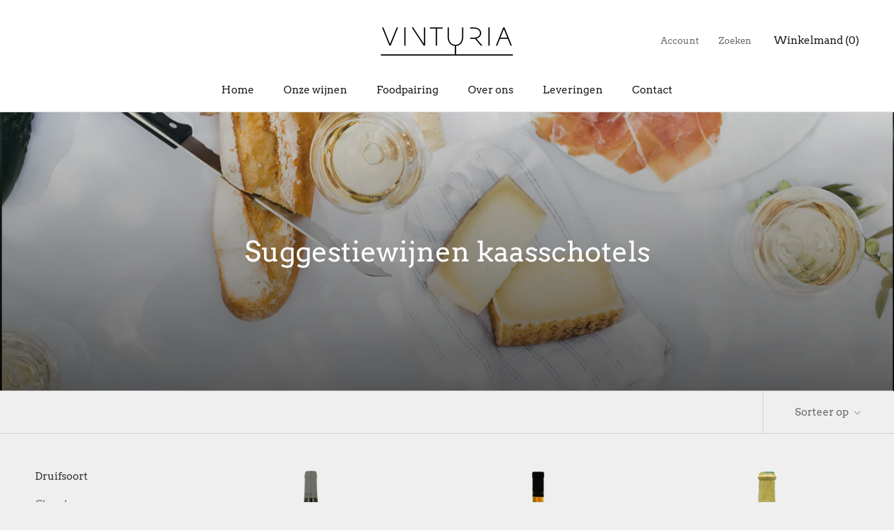

--- FILE ---
content_type: text/html; charset=utf-8
request_url: https://vinturia.be/collections/kaas
body_size: 16920
content:
<!doctype html>

<html class="no-js" lang="en">
  <head>
    <!-- Google Tag Manager -->
<script>(function(w,d,s,l,i){w[l]=w[l]||[];w[l].push({'gtm.start':
new Date().getTime(),event:'gtm.js'});var f=d.getElementsByTagName(s)[0],
j=d.createElement(s),dl=l!='dataLayer'?'&l='+l:'';j.async=true;j.src=
'https://www.googletagmanager.com/gtm.js?id='+i+dl;f.parentNode.insertBefore(j,f);
})(window,document,'script','dataLayer','GTM-NT5R7QM');</script>
<!-- End Google Tag Manager -->
    <meta charset="utf-8"> 
    <meta http-equiv="X-UA-Compatible" content="IE=edge,chrome=1">
    <meta name="viewport" content="width=device-width, initial-scale=1.0, height=device-height, minimum-scale=1.0, user-scalable=0">
    <meta name="theme-color" content="">

    <title>
      Suggestiewijnen kaasschotels &ndash; Vinturia
    </title><link rel="canonical" href="https://vinturia.be/collections/kaas"><link rel="shortcut icon" href="//vinturia.be/cdn/shop/files/favicon-06_32x32.png?v=1613712773" type="image/png"><meta property="og:type" content="website">
  <meta property="og:title" content="Suggestiewijnen kaasschotels">
  <meta property="og:image" content="http://vinturia.be/cdn/shop/collections/Kaas_header_grande.jpg?v=1541415304">
  <meta property="og:image:secure_url" content="https://vinturia.be/cdn/shop/collections/Kaas_header_grande.jpg?v=1541415304"><meta property="og:url" content="https://vinturia.be/collections/kaas">
<meta property="og:site_name" content="Vinturia"><meta name="twitter:card" content="summary"><meta name="twitter:title" content="Suggestiewijnen kaasschotels">
  <meta name="twitter:description" content="">
  <meta name="twitter:image" content="https://vinturia.be/cdn/shop/collections/Kaas_header_600x600_crop_center.jpg?v=1541415304">

    <script>window.performance && window.performance.mark && window.performance.mark('shopify.content_for_header.start');</script><meta id="shopify-digital-wallet" name="shopify-digital-wallet" content="/3398107205/digital_wallets/dialog">
<meta name="shopify-checkout-api-token" content="b5c69544bca31f103237b8232ffee544">
<meta id="in-context-paypal-metadata" data-shop-id="3398107205" data-venmo-supported="false" data-environment="production" data-locale="en_US" data-paypal-v4="true" data-currency="EUR">
<link rel="alternate" type="application/atom+xml" title="Feed" href="/collections/kaas.atom" />
<link rel="alternate" type="application/json+oembed" href="https://vinturia.be/collections/kaas.oembed">
<script async="async" src="/checkouts/internal/preloads.js?locale=en-BE"></script>
<script id="shopify-features" type="application/json">{"accessToken":"b5c69544bca31f103237b8232ffee544","betas":["rich-media-storefront-analytics"],"domain":"vinturia.be","predictiveSearch":true,"shopId":3398107205,"locale":"en"}</script>
<script>var Shopify = Shopify || {};
Shopify.shop = "vinturia.myshopify.com";
Shopify.locale = "en";
Shopify.currency = {"active":"EUR","rate":"1.0"};
Shopify.country = "BE";
Shopify.theme = {"name":"Prestige","id":35699785797,"schema_name":"Prestige","schema_version":"1.2.4","theme_store_id":855,"role":"main"};
Shopify.theme.handle = "null";
Shopify.theme.style = {"id":null,"handle":null};
Shopify.cdnHost = "vinturia.be/cdn";
Shopify.routes = Shopify.routes || {};
Shopify.routes.root = "/";</script>
<script type="module">!function(o){(o.Shopify=o.Shopify||{}).modules=!0}(window);</script>
<script>!function(o){function n(){var o=[];function n(){o.push(Array.prototype.slice.apply(arguments))}return n.q=o,n}var t=o.Shopify=o.Shopify||{};t.loadFeatures=n(),t.autoloadFeatures=n()}(window);</script>
<script id="shop-js-analytics" type="application/json">{"pageType":"collection"}</script>
<script defer="defer" async type="module" src="//vinturia.be/cdn/shopifycloud/shop-js/modules/v2/client.init-shop-cart-sync_BdyHc3Nr.en.esm.js"></script>
<script defer="defer" async type="module" src="//vinturia.be/cdn/shopifycloud/shop-js/modules/v2/chunk.common_Daul8nwZ.esm.js"></script>
<script type="module">
  await import("//vinturia.be/cdn/shopifycloud/shop-js/modules/v2/client.init-shop-cart-sync_BdyHc3Nr.en.esm.js");
await import("//vinturia.be/cdn/shopifycloud/shop-js/modules/v2/chunk.common_Daul8nwZ.esm.js");

  window.Shopify.SignInWithShop?.initShopCartSync?.({"fedCMEnabled":true,"windoidEnabled":true});

</script>
<script id="__st">var __st={"a":3398107205,"offset":3600,"reqid":"aaf1c591-ccd3-429d-9a54-fcbc4c41eb76-1769021761","pageurl":"vinturia.be\/collections\/kaas","u":"e5e818dc9063","p":"collection","rtyp":"collection","rid":87173398597};</script>
<script>window.ShopifyPaypalV4VisibilityTracking = true;</script>
<script id="captcha-bootstrap">!function(){'use strict';const t='contact',e='account',n='new_comment',o=[[t,t],['blogs',n],['comments',n],[t,'customer']],c=[[e,'customer_login'],[e,'guest_login'],[e,'recover_customer_password'],[e,'create_customer']],r=t=>t.map((([t,e])=>`form[action*='/${t}']:not([data-nocaptcha='true']) input[name='form_type'][value='${e}']`)).join(','),a=t=>()=>t?[...document.querySelectorAll(t)].map((t=>t.form)):[];function s(){const t=[...o],e=r(t);return a(e)}const i='password',u='form_key',d=['recaptcha-v3-token','g-recaptcha-response','h-captcha-response',i],f=()=>{try{return window.sessionStorage}catch{return}},m='__shopify_v',_=t=>t.elements[u];function p(t,e,n=!1){try{const o=window.sessionStorage,c=JSON.parse(o.getItem(e)),{data:r}=function(t){const{data:e,action:n}=t;return t[m]||n?{data:e,action:n}:{data:t,action:n}}(c);for(const[e,n]of Object.entries(r))t.elements[e]&&(t.elements[e].value=n);n&&o.removeItem(e)}catch(o){console.error('form repopulation failed',{error:o})}}const l='form_type',E='cptcha';function T(t){t.dataset[E]=!0}const w=window,h=w.document,L='Shopify',v='ce_forms',y='captcha';let A=!1;((t,e)=>{const n=(g='f06e6c50-85a8-45c8-87d0-21a2b65856fe',I='https://cdn.shopify.com/shopifycloud/storefront-forms-hcaptcha/ce_storefront_forms_captcha_hcaptcha.v1.5.2.iife.js',D={infoText:'Protected by hCaptcha',privacyText:'Privacy',termsText:'Terms'},(t,e,n)=>{const o=w[L][v],c=o.bindForm;if(c)return c(t,g,e,D).then(n);var r;o.q.push([[t,g,e,D],n]),r=I,A||(h.body.append(Object.assign(h.createElement('script'),{id:'captcha-provider',async:!0,src:r})),A=!0)});var g,I,D;w[L]=w[L]||{},w[L][v]=w[L][v]||{},w[L][v].q=[],w[L][y]=w[L][y]||{},w[L][y].protect=function(t,e){n(t,void 0,e),T(t)},Object.freeze(w[L][y]),function(t,e,n,w,h,L){const[v,y,A,g]=function(t,e,n){const i=e?o:[],u=t?c:[],d=[...i,...u],f=r(d),m=r(i),_=r(d.filter((([t,e])=>n.includes(e))));return[a(f),a(m),a(_),s()]}(w,h,L),I=t=>{const e=t.target;return e instanceof HTMLFormElement?e:e&&e.form},D=t=>v().includes(t);t.addEventListener('submit',(t=>{const e=I(t);if(!e)return;const n=D(e)&&!e.dataset.hcaptchaBound&&!e.dataset.recaptchaBound,o=_(e),c=g().includes(e)&&(!o||!o.value);(n||c)&&t.preventDefault(),c&&!n&&(function(t){try{if(!f())return;!function(t){const e=f();if(!e)return;const n=_(t);if(!n)return;const o=n.value;o&&e.removeItem(o)}(t);const e=Array.from(Array(32),(()=>Math.random().toString(36)[2])).join('');!function(t,e){_(t)||t.append(Object.assign(document.createElement('input'),{type:'hidden',name:u})),t.elements[u].value=e}(t,e),function(t,e){const n=f();if(!n)return;const o=[...t.querySelectorAll(`input[type='${i}']`)].map((({name:t})=>t)),c=[...d,...o],r={};for(const[a,s]of new FormData(t).entries())c.includes(a)||(r[a]=s);n.setItem(e,JSON.stringify({[m]:1,action:t.action,data:r}))}(t,e)}catch(e){console.error('failed to persist form',e)}}(e),e.submit())}));const S=(t,e)=>{t&&!t.dataset[E]&&(n(t,e.some((e=>e===t))),T(t))};for(const o of['focusin','change'])t.addEventListener(o,(t=>{const e=I(t);D(e)&&S(e,y())}));const B=e.get('form_key'),M=e.get(l),P=B&&M;t.addEventListener('DOMContentLoaded',(()=>{const t=y();if(P)for(const e of t)e.elements[l].value===M&&p(e,B);[...new Set([...A(),...v().filter((t=>'true'===t.dataset.shopifyCaptcha))])].forEach((e=>S(e,t)))}))}(h,new URLSearchParams(w.location.search),n,t,e,['guest_login'])})(!0,!0)}();</script>
<script integrity="sha256-4kQ18oKyAcykRKYeNunJcIwy7WH5gtpwJnB7kiuLZ1E=" data-source-attribution="shopify.loadfeatures" defer="defer" src="//vinturia.be/cdn/shopifycloud/storefront/assets/storefront/load_feature-a0a9edcb.js" crossorigin="anonymous"></script>
<script data-source-attribution="shopify.dynamic_checkout.dynamic.init">var Shopify=Shopify||{};Shopify.PaymentButton=Shopify.PaymentButton||{isStorefrontPortableWallets:!0,init:function(){window.Shopify.PaymentButton.init=function(){};var t=document.createElement("script");t.src="https://vinturia.be/cdn/shopifycloud/portable-wallets/latest/portable-wallets.en.js",t.type="module",document.head.appendChild(t)}};
</script>
<script data-source-attribution="shopify.dynamic_checkout.buyer_consent">
  function portableWalletsHideBuyerConsent(e){var t=document.getElementById("shopify-buyer-consent"),n=document.getElementById("shopify-subscription-policy-button");t&&n&&(t.classList.add("hidden"),t.setAttribute("aria-hidden","true"),n.removeEventListener("click",e))}function portableWalletsShowBuyerConsent(e){var t=document.getElementById("shopify-buyer-consent"),n=document.getElementById("shopify-subscription-policy-button");t&&n&&(t.classList.remove("hidden"),t.removeAttribute("aria-hidden"),n.addEventListener("click",e))}window.Shopify?.PaymentButton&&(window.Shopify.PaymentButton.hideBuyerConsent=portableWalletsHideBuyerConsent,window.Shopify.PaymentButton.showBuyerConsent=portableWalletsShowBuyerConsent);
</script>
<script data-source-attribution="shopify.dynamic_checkout.cart.bootstrap">document.addEventListener("DOMContentLoaded",(function(){function t(){return document.querySelector("shopify-accelerated-checkout-cart, shopify-accelerated-checkout")}if(t())Shopify.PaymentButton.init();else{new MutationObserver((function(e,n){t()&&(Shopify.PaymentButton.init(),n.disconnect())})).observe(document.body,{childList:!0,subtree:!0})}}));
</script>
<link id="shopify-accelerated-checkout-styles" rel="stylesheet" media="screen" href="https://vinturia.be/cdn/shopifycloud/portable-wallets/latest/accelerated-checkout-backwards-compat.css" crossorigin="anonymous">
<style id="shopify-accelerated-checkout-cart">
        #shopify-buyer-consent {
  margin-top: 1em;
  display: inline-block;
  width: 100%;
}

#shopify-buyer-consent.hidden {
  display: none;
}

#shopify-subscription-policy-button {
  background: none;
  border: none;
  padding: 0;
  text-decoration: underline;
  font-size: inherit;
  cursor: pointer;
}

#shopify-subscription-policy-button::before {
  box-shadow: none;
}

      </style>

<script>window.performance && window.performance.mark && window.performance.mark('shopify.content_for_header.end');</script>

    <link rel="stylesheet" href="//vinturia.be/cdn/shop/t/2/assets/theme.scss.css?v=125225116818490191551759252180">

    <script>
      // This allows to expose several variables to the global scope, to be used in scripts
      window.theme = {
        template: "collection",
        shopCurrency: "EUR",
        moneyFormat: "€{{amount_with_comma_separator}}",
        moneyWithCurrencyFormat: "€{{amount_with_comma_separator}} EUR",
        currencyConversionEnabled: false,
        currencyConversionMoneyFormat: "money_format",
        currencyConversionRoundAmounts: true,
        productImageSize: "natural",
        searchMode: "product",
        showPageTransition: true,
        showElementStaggering: true,
        showImageZooming: true,
        enableExperimentalResizeObserver: false
      };

      window.languages = {
        cartAddNote: "Opmerkingen?",
        cartEditNote: "Opmerking bewerken",
        productImageLoadingError: "Deze afbeelding kon niet worden geladen. Herlaad de pagina en probeer opnieuw.",
        productFormAddToCart: "In winkelmand",
        productFormUnavailable: "Niet beschikbaar",
        productFormSoldOut: "Uitverkocht",
        shippingEstimatorOneResult: "1 optie beschikbaar:",
        shippingEstimatorMoreResults: "{{count}} opties beschikbaar:",
        shippingEstimatorNoResults: "Er werden geen leveringen gevonden."
      };

      window.lazySizesConfig = {
        loadHidden: false,
        hFac: 0.5,
        expFactor: 2,
        ricTimeout: 150,
        lazyClass: 'Image--lazyLoad',
        loadingClass: 'Image--lazyLoading',
        loadedClass: 'Image--lazyLoaded'
      };

      document.documentElement.className = document.documentElement.className.replace('no-js', 'js');
      document.documentElement.style.setProperty('--window-height', window.innerHeight + 'px');

      // We do a quick detection of some features (we could use Modernizr but for so little...)
      (function() {
        document.documentElement.className += ((window.CSS && window.CSS.supports('(position: sticky) or (position: -webkit-sticky)')) ? ' supports-sticky' : ' no-supports-sticky');
        document.documentElement.className += (window.matchMedia('(-moz-touch-enabled: 1), (hover: none)')).matches ? ' no-supports-hover' : ' supports-hover';
      }());

      window.onpageshow = function (event) {
        if (event.persisted) {
          window.location.reload();
        }
      };
    </script>

    <script src="//vinturia.be/cdn/shop/t/2/assets/lazysizes.min.js?v=174358363404432586981536062775" async></script>

    
<script src="https://polyfill-fastly.net/v2/polyfill.min.js?features=fetch,Element.prototype.closest,Element.prototype.remove,Element.prototype.classList,Array.prototype.includes,Array.prototype.fill,Object.assign,CustomEvent,IntersectionObserver,IntersectionObserverEntry" defer></script>
    <script src="//vinturia.be/cdn/shop/t/2/assets/libs.min.js?v=88466822118989791001536062775" defer></script>
    <script src="//vinturia.be/cdn/shop/t/2/assets/theme.min.js?v=180051770012850703421536066953" defer></script>
    <script src="//vinturia.be/cdn/shop/t/2/assets/custom.js?v=8814717088703906631536062774" defer></script>

    
  <link href="https://monorail-edge.shopifysvc.com" rel="dns-prefetch">
<script>(function(){if ("sendBeacon" in navigator && "performance" in window) {try {var session_token_from_headers = performance.getEntriesByType('navigation')[0].serverTiming.find(x => x.name == '_s').description;} catch {var session_token_from_headers = undefined;}var session_cookie_matches = document.cookie.match(/_shopify_s=([^;]*)/);var session_token_from_cookie = session_cookie_matches && session_cookie_matches.length === 2 ? session_cookie_matches[1] : "";var session_token = session_token_from_headers || session_token_from_cookie || "";function handle_abandonment_event(e) {var entries = performance.getEntries().filter(function(entry) {return /monorail-edge.shopifysvc.com/.test(entry.name);});if (!window.abandonment_tracked && entries.length === 0) {window.abandonment_tracked = true;var currentMs = Date.now();var navigation_start = performance.timing.navigationStart;var payload = {shop_id: 3398107205,url: window.location.href,navigation_start,duration: currentMs - navigation_start,session_token,page_type: "collection"};window.navigator.sendBeacon("https://monorail-edge.shopifysvc.com/v1/produce", JSON.stringify({schema_id: "online_store_buyer_site_abandonment/1.1",payload: payload,metadata: {event_created_at_ms: currentMs,event_sent_at_ms: currentMs}}));}}window.addEventListener('pagehide', handle_abandonment_event);}}());</script>
<script id="web-pixels-manager-setup">(function e(e,d,r,n,o){if(void 0===o&&(o={}),!Boolean(null===(a=null===(i=window.Shopify)||void 0===i?void 0:i.analytics)||void 0===a?void 0:a.replayQueue)){var i,a;window.Shopify=window.Shopify||{};var t=window.Shopify;t.analytics=t.analytics||{};var s=t.analytics;s.replayQueue=[],s.publish=function(e,d,r){return s.replayQueue.push([e,d,r]),!0};try{self.performance.mark("wpm:start")}catch(e){}var l=function(){var e={modern:/Edge?\/(1{2}[4-9]|1[2-9]\d|[2-9]\d{2}|\d{4,})\.\d+(\.\d+|)|Firefox\/(1{2}[4-9]|1[2-9]\d|[2-9]\d{2}|\d{4,})\.\d+(\.\d+|)|Chrom(ium|e)\/(9{2}|\d{3,})\.\d+(\.\d+|)|(Maci|X1{2}).+ Version\/(15\.\d+|(1[6-9]|[2-9]\d|\d{3,})\.\d+)([,.]\d+|)( \(\w+\)|)( Mobile\/\w+|) Safari\/|Chrome.+OPR\/(9{2}|\d{3,})\.\d+\.\d+|(CPU[ +]OS|iPhone[ +]OS|CPU[ +]iPhone|CPU IPhone OS|CPU iPad OS)[ +]+(15[._]\d+|(1[6-9]|[2-9]\d|\d{3,})[._]\d+)([._]\d+|)|Android:?[ /-](13[3-9]|1[4-9]\d|[2-9]\d{2}|\d{4,})(\.\d+|)(\.\d+|)|Android.+Firefox\/(13[5-9]|1[4-9]\d|[2-9]\d{2}|\d{4,})\.\d+(\.\d+|)|Android.+Chrom(ium|e)\/(13[3-9]|1[4-9]\d|[2-9]\d{2}|\d{4,})\.\d+(\.\d+|)|SamsungBrowser\/([2-9]\d|\d{3,})\.\d+/,legacy:/Edge?\/(1[6-9]|[2-9]\d|\d{3,})\.\d+(\.\d+|)|Firefox\/(5[4-9]|[6-9]\d|\d{3,})\.\d+(\.\d+|)|Chrom(ium|e)\/(5[1-9]|[6-9]\d|\d{3,})\.\d+(\.\d+|)([\d.]+$|.*Safari\/(?![\d.]+ Edge\/[\d.]+$))|(Maci|X1{2}).+ Version\/(10\.\d+|(1[1-9]|[2-9]\d|\d{3,})\.\d+)([,.]\d+|)( \(\w+\)|)( Mobile\/\w+|) Safari\/|Chrome.+OPR\/(3[89]|[4-9]\d|\d{3,})\.\d+\.\d+|(CPU[ +]OS|iPhone[ +]OS|CPU[ +]iPhone|CPU IPhone OS|CPU iPad OS)[ +]+(10[._]\d+|(1[1-9]|[2-9]\d|\d{3,})[._]\d+)([._]\d+|)|Android:?[ /-](13[3-9]|1[4-9]\d|[2-9]\d{2}|\d{4,})(\.\d+|)(\.\d+|)|Mobile Safari.+OPR\/([89]\d|\d{3,})\.\d+\.\d+|Android.+Firefox\/(13[5-9]|1[4-9]\d|[2-9]\d{2}|\d{4,})\.\d+(\.\d+|)|Android.+Chrom(ium|e)\/(13[3-9]|1[4-9]\d|[2-9]\d{2}|\d{4,})\.\d+(\.\d+|)|Android.+(UC? ?Browser|UCWEB|U3)[ /]?(15\.([5-9]|\d{2,})|(1[6-9]|[2-9]\d|\d{3,})\.\d+)\.\d+|SamsungBrowser\/(5\.\d+|([6-9]|\d{2,})\.\d+)|Android.+MQ{2}Browser\/(14(\.(9|\d{2,})|)|(1[5-9]|[2-9]\d|\d{3,})(\.\d+|))(\.\d+|)|K[Aa][Ii]OS\/(3\.\d+|([4-9]|\d{2,})\.\d+)(\.\d+|)/},d=e.modern,r=e.legacy,n=navigator.userAgent;return n.match(d)?"modern":n.match(r)?"legacy":"unknown"}(),u="modern"===l?"modern":"legacy",c=(null!=n?n:{modern:"",legacy:""})[u],f=function(e){return[e.baseUrl,"/wpm","/b",e.hashVersion,"modern"===e.buildTarget?"m":"l",".js"].join("")}({baseUrl:d,hashVersion:r,buildTarget:u}),m=function(e){var d=e.version,r=e.bundleTarget,n=e.surface,o=e.pageUrl,i=e.monorailEndpoint;return{emit:function(e){var a=e.status,t=e.errorMsg,s=(new Date).getTime(),l=JSON.stringify({metadata:{event_sent_at_ms:s},events:[{schema_id:"web_pixels_manager_load/3.1",payload:{version:d,bundle_target:r,page_url:o,status:a,surface:n,error_msg:t},metadata:{event_created_at_ms:s}}]});if(!i)return console&&console.warn&&console.warn("[Web Pixels Manager] No Monorail endpoint provided, skipping logging."),!1;try{return self.navigator.sendBeacon.bind(self.navigator)(i,l)}catch(e){}var u=new XMLHttpRequest;try{return u.open("POST",i,!0),u.setRequestHeader("Content-Type","text/plain"),u.send(l),!0}catch(e){return console&&console.warn&&console.warn("[Web Pixels Manager] Got an unhandled error while logging to Monorail."),!1}}}}({version:r,bundleTarget:l,surface:e.surface,pageUrl:self.location.href,monorailEndpoint:e.monorailEndpoint});try{o.browserTarget=l,function(e){var d=e.src,r=e.async,n=void 0===r||r,o=e.onload,i=e.onerror,a=e.sri,t=e.scriptDataAttributes,s=void 0===t?{}:t,l=document.createElement("script"),u=document.querySelector("head"),c=document.querySelector("body");if(l.async=n,l.src=d,a&&(l.integrity=a,l.crossOrigin="anonymous"),s)for(var f in s)if(Object.prototype.hasOwnProperty.call(s,f))try{l.dataset[f]=s[f]}catch(e){}if(o&&l.addEventListener("load",o),i&&l.addEventListener("error",i),u)u.appendChild(l);else{if(!c)throw new Error("Did not find a head or body element to append the script");c.appendChild(l)}}({src:f,async:!0,onload:function(){if(!function(){var e,d;return Boolean(null===(d=null===(e=window.Shopify)||void 0===e?void 0:e.analytics)||void 0===d?void 0:d.initialized)}()){var d=window.webPixelsManager.init(e)||void 0;if(d){var r=window.Shopify.analytics;r.replayQueue.forEach((function(e){var r=e[0],n=e[1],o=e[2];d.publishCustomEvent(r,n,o)})),r.replayQueue=[],r.publish=d.publishCustomEvent,r.visitor=d.visitor,r.initialized=!0}}},onerror:function(){return m.emit({status:"failed",errorMsg:"".concat(f," has failed to load")})},sri:function(e){var d=/^sha384-[A-Za-z0-9+/=]+$/;return"string"==typeof e&&d.test(e)}(c)?c:"",scriptDataAttributes:o}),m.emit({status:"loading"})}catch(e){m.emit({status:"failed",errorMsg:(null==e?void 0:e.message)||"Unknown error"})}}})({shopId: 3398107205,storefrontBaseUrl: "https://vinturia.be",extensionsBaseUrl: "https://extensions.shopifycdn.com/cdn/shopifycloud/web-pixels-manager",monorailEndpoint: "https://monorail-edge.shopifysvc.com/unstable/produce_batch",surface: "storefront-renderer",enabledBetaFlags: ["2dca8a86"],webPixelsConfigList: [{"id":"shopify-app-pixel","configuration":"{}","eventPayloadVersion":"v1","runtimeContext":"STRICT","scriptVersion":"0450","apiClientId":"shopify-pixel","type":"APP","privacyPurposes":["ANALYTICS","MARKETING"]},{"id":"shopify-custom-pixel","eventPayloadVersion":"v1","runtimeContext":"LAX","scriptVersion":"0450","apiClientId":"shopify-pixel","type":"CUSTOM","privacyPurposes":["ANALYTICS","MARKETING"]}],isMerchantRequest: false,initData: {"shop":{"name":"Vinturia","paymentSettings":{"currencyCode":"EUR"},"myshopifyDomain":"vinturia.myshopify.com","countryCode":"BE","storefrontUrl":"https:\/\/vinturia.be"},"customer":null,"cart":null,"checkout":null,"productVariants":[],"purchasingCompany":null},},"https://vinturia.be/cdn","fcfee988w5aeb613cpc8e4bc33m6693e112",{"modern":"","legacy":""},{"shopId":"3398107205","storefrontBaseUrl":"https:\/\/vinturia.be","extensionBaseUrl":"https:\/\/extensions.shopifycdn.com\/cdn\/shopifycloud\/web-pixels-manager","surface":"storefront-renderer","enabledBetaFlags":"[\"2dca8a86\"]","isMerchantRequest":"false","hashVersion":"fcfee988w5aeb613cpc8e4bc33m6693e112","publish":"custom","events":"[[\"page_viewed\",{}],[\"collection_viewed\",{\"collection\":{\"id\":\"87173398597\",\"title\":\"Suggestiewijnen kaasschotels\",\"productVariants\":[{\"price\":{\"amount\":18.0,\"currencyCode\":\"EUR\"},\"product\":{\"title\":\"Tradition 2014  |  Berthet-Bondet  |  AOC Cotes du Jura  |  'sous voile'\",\"vendor\":\"Vinturia\",\"id\":\"1941419655237\",\"untranslatedTitle\":\"Tradition 2014  |  Berthet-Bondet  |  AOC Cotes du Jura  |  'sous voile'\",\"url\":\"\/products\/tradition-2014-berthet-bondet-cotes-du-jura-aoc-sous-voile\",\"type\":\"wit\"},\"id\":\"18523404927045\",\"image\":{\"src\":\"\/\/vinturia.be\/cdn\/shop\/products\/tradition2014.png?v=1543832007\"},\"sku\":\"Wit\",\"title\":\"Default Title\",\"untranslatedTitle\":\"Default Title\"},{\"price\":{\"amount\":31.85,\"currencyCode\":\"EUR\"},\"product\":{\"title\":\"Vin de Paille  2013  |  Domaine Geneletti  |  AOC L'Etoile\",\"vendor\":\"Vinturia\",\"id\":\"1888877117509\",\"untranslatedTitle\":\"Vin de Paille  2013  |  Domaine Geneletti  |  AOC L'Etoile\",\"url\":\"\/products\/vin-de-paille-2013-domaine-geneletti-letoile-aoc\",\"type\":\"wit\"},\"id\":\"17996472320069\",\"image\":{\"src\":\"\/\/vinturia.be\/cdn\/shop\/products\/vin_de_paille_geneletti.png?v=1542279959\"},\"sku\":\"Wit\",\"title\":\"Default Title\",\"untranslatedTitle\":\"Default Title\"},{\"price\":{\"amount\":43.0,\"currencyCode\":\"EUR\"},\"product\":{\"title\":\"Château-Chalon  2010  |  Domaine Geneletti  |  AOC Château Chalon\",\"vendor\":\"Vinturia\",\"id\":\"1888876134469\",\"untranslatedTitle\":\"Château-Chalon  2010  |  Domaine Geneletti  |  AOC Château Chalon\",\"url\":\"\/products\/chateau-chalon-2010-domaine-geneletti-chateau-chalon-aoc\",\"type\":\"wit\"},\"id\":\"17996465078341\",\"image\":{\"src\":\"\/\/vinturia.be\/cdn\/shop\/products\/chateau_chalon.png?v=1542280481\"},\"sku\":\"Wit\",\"title\":\"Default Title\",\"untranslatedTitle\":\"Default Title\"},{\"price\":{\"amount\":19.7,\"currencyCode\":\"EUR\"},\"product\":{\"title\":\"Sante Lancerio  2015  |   Tavignano  |  Verdicchio dei Castelli di Jesi DOC  |  Passito\",\"vendor\":\"Vinturia\",\"id\":\"1878277161029\",\"untranslatedTitle\":\"Sante Lancerio  2015  |   Tavignano  |  Verdicchio dei Castelli di Jesi DOC  |  Passito\",\"url\":\"\/products\/sante-lancerio-verdicchio-dei-castelli-di-jesi-doc-passito\",\"type\":\"wit\"},\"id\":\"17876287520837\",\"image\":{\"src\":\"\/\/vinturia.be\/cdn\/shop\/products\/sante_lancerio.png?v=1542280049\"},\"sku\":\"Wit\",\"title\":\"Default Title\",\"untranslatedTitle\":\"Default Title\"}]}}]]"});</script><script>
  window.ShopifyAnalytics = window.ShopifyAnalytics || {};
  window.ShopifyAnalytics.meta = window.ShopifyAnalytics.meta || {};
  window.ShopifyAnalytics.meta.currency = 'EUR';
  var meta = {"products":[{"id":1941419655237,"gid":"gid:\/\/shopify\/Product\/1941419655237","vendor":"Vinturia","type":"wit","handle":"tradition-2014-berthet-bondet-cotes-du-jura-aoc-sous-voile","variants":[{"id":18523404927045,"price":1800,"name":"Tradition 2014  |  Berthet-Bondet  |  AOC Cotes du Jura  |  'sous voile'","public_title":null,"sku":"Wit"}],"remote":false},{"id":1888877117509,"gid":"gid:\/\/shopify\/Product\/1888877117509","vendor":"Vinturia","type":"wit","handle":"vin-de-paille-2013-domaine-geneletti-letoile-aoc","variants":[{"id":17996472320069,"price":3185,"name":"Vin de Paille  2013  |  Domaine Geneletti  |  AOC L'Etoile","public_title":null,"sku":"Wit"}],"remote":false},{"id":1888876134469,"gid":"gid:\/\/shopify\/Product\/1888876134469","vendor":"Vinturia","type":"wit","handle":"chateau-chalon-2010-domaine-geneletti-chateau-chalon-aoc","variants":[{"id":17996465078341,"price":4300,"name":"Château-Chalon  2010  |  Domaine Geneletti  |  AOC Château Chalon","public_title":null,"sku":"Wit"}],"remote":false},{"id":1878277161029,"gid":"gid:\/\/shopify\/Product\/1878277161029","vendor":"Vinturia","type":"wit","handle":"sante-lancerio-verdicchio-dei-castelli-di-jesi-doc-passito","variants":[{"id":17876287520837,"price":1970,"name":"Sante Lancerio  2015  |   Tavignano  |  Verdicchio dei Castelli di Jesi DOC  |  Passito","public_title":null,"sku":"Wit"}],"remote":false}],"page":{"pageType":"collection","resourceType":"collection","resourceId":87173398597,"requestId":"aaf1c591-ccd3-429d-9a54-fcbc4c41eb76-1769021761"}};
  for (var attr in meta) {
    window.ShopifyAnalytics.meta[attr] = meta[attr];
  }
</script>
<script class="analytics">
  (function () {
    var customDocumentWrite = function(content) {
      var jquery = null;

      if (window.jQuery) {
        jquery = window.jQuery;
      } else if (window.Checkout && window.Checkout.$) {
        jquery = window.Checkout.$;
      }

      if (jquery) {
        jquery('body').append(content);
      }
    };

    var hasLoggedConversion = function(token) {
      if (token) {
        return document.cookie.indexOf('loggedConversion=' + token) !== -1;
      }
      return false;
    }

    var setCookieIfConversion = function(token) {
      if (token) {
        var twoMonthsFromNow = new Date(Date.now());
        twoMonthsFromNow.setMonth(twoMonthsFromNow.getMonth() + 2);

        document.cookie = 'loggedConversion=' + token + '; expires=' + twoMonthsFromNow;
      }
    }

    var trekkie = window.ShopifyAnalytics.lib = window.trekkie = window.trekkie || [];
    if (trekkie.integrations) {
      return;
    }
    trekkie.methods = [
      'identify',
      'page',
      'ready',
      'track',
      'trackForm',
      'trackLink'
    ];
    trekkie.factory = function(method) {
      return function() {
        var args = Array.prototype.slice.call(arguments);
        args.unshift(method);
        trekkie.push(args);
        return trekkie;
      };
    };
    for (var i = 0; i < trekkie.methods.length; i++) {
      var key = trekkie.methods[i];
      trekkie[key] = trekkie.factory(key);
    }
    trekkie.load = function(config) {
      trekkie.config = config || {};
      trekkie.config.initialDocumentCookie = document.cookie;
      var first = document.getElementsByTagName('script')[0];
      var script = document.createElement('script');
      script.type = 'text/javascript';
      script.onerror = function(e) {
        var scriptFallback = document.createElement('script');
        scriptFallback.type = 'text/javascript';
        scriptFallback.onerror = function(error) {
                var Monorail = {
      produce: function produce(monorailDomain, schemaId, payload) {
        var currentMs = new Date().getTime();
        var event = {
          schema_id: schemaId,
          payload: payload,
          metadata: {
            event_created_at_ms: currentMs,
            event_sent_at_ms: currentMs
          }
        };
        return Monorail.sendRequest("https://" + monorailDomain + "/v1/produce", JSON.stringify(event));
      },
      sendRequest: function sendRequest(endpointUrl, payload) {
        // Try the sendBeacon API
        if (window && window.navigator && typeof window.navigator.sendBeacon === 'function' && typeof window.Blob === 'function' && !Monorail.isIos12()) {
          var blobData = new window.Blob([payload], {
            type: 'text/plain'
          });

          if (window.navigator.sendBeacon(endpointUrl, blobData)) {
            return true;
          } // sendBeacon was not successful

        } // XHR beacon

        var xhr = new XMLHttpRequest();

        try {
          xhr.open('POST', endpointUrl);
          xhr.setRequestHeader('Content-Type', 'text/plain');
          xhr.send(payload);
        } catch (e) {
          console.log(e);
        }

        return false;
      },
      isIos12: function isIos12() {
        return window.navigator.userAgent.lastIndexOf('iPhone; CPU iPhone OS 12_') !== -1 || window.navigator.userAgent.lastIndexOf('iPad; CPU OS 12_') !== -1;
      }
    };
    Monorail.produce('monorail-edge.shopifysvc.com',
      'trekkie_storefront_load_errors/1.1',
      {shop_id: 3398107205,
      theme_id: 35699785797,
      app_name: "storefront",
      context_url: window.location.href,
      source_url: "//vinturia.be/cdn/s/trekkie.storefront.cd680fe47e6c39ca5d5df5f0a32d569bc48c0f27.min.js"});

        };
        scriptFallback.async = true;
        scriptFallback.src = '//vinturia.be/cdn/s/trekkie.storefront.cd680fe47e6c39ca5d5df5f0a32d569bc48c0f27.min.js';
        first.parentNode.insertBefore(scriptFallback, first);
      };
      script.async = true;
      script.src = '//vinturia.be/cdn/s/trekkie.storefront.cd680fe47e6c39ca5d5df5f0a32d569bc48c0f27.min.js';
      first.parentNode.insertBefore(script, first);
    };
    trekkie.load(
      {"Trekkie":{"appName":"storefront","development":false,"defaultAttributes":{"shopId":3398107205,"isMerchantRequest":null,"themeId":35699785797,"themeCityHash":"17244981909601676275","contentLanguage":"en","currency":"EUR","eventMetadataId":"db8858d7-ea77-4427-80af-c936d0206c7c"},"isServerSideCookieWritingEnabled":true,"monorailRegion":"shop_domain","enabledBetaFlags":["65f19447"]},"Session Attribution":{},"S2S":{"facebookCapiEnabled":false,"source":"trekkie-storefront-renderer","apiClientId":580111}}
    );

    var loaded = false;
    trekkie.ready(function() {
      if (loaded) return;
      loaded = true;

      window.ShopifyAnalytics.lib = window.trekkie;

      var originalDocumentWrite = document.write;
      document.write = customDocumentWrite;
      try { window.ShopifyAnalytics.merchantGoogleAnalytics.call(this); } catch(error) {};
      document.write = originalDocumentWrite;

      window.ShopifyAnalytics.lib.page(null,{"pageType":"collection","resourceType":"collection","resourceId":87173398597,"requestId":"aaf1c591-ccd3-429d-9a54-fcbc4c41eb76-1769021761","shopifyEmitted":true});

      var match = window.location.pathname.match(/checkouts\/(.+)\/(thank_you|post_purchase)/)
      var token = match? match[1]: undefined;
      if (!hasLoggedConversion(token)) {
        setCookieIfConversion(token);
        window.ShopifyAnalytics.lib.track("Viewed Product Category",{"currency":"EUR","category":"Collection: kaas","collectionName":"kaas","collectionId":87173398597,"nonInteraction":true},undefined,undefined,{"shopifyEmitted":true});
      }
    });


        var eventsListenerScript = document.createElement('script');
        eventsListenerScript.async = true;
        eventsListenerScript.src = "//vinturia.be/cdn/shopifycloud/storefront/assets/shop_events_listener-3da45d37.js";
        document.getElementsByTagName('head')[0].appendChild(eventsListenerScript);

})();</script>
<script
  defer
  src="https://vinturia.be/cdn/shopifycloud/perf-kit/shopify-perf-kit-3.0.4.min.js"
  data-application="storefront-renderer"
  data-shop-id="3398107205"
  data-render-region="gcp-us-east1"
  data-page-type="collection"
  data-theme-instance-id="35699785797"
  data-theme-name="Prestige"
  data-theme-version="1.2.4"
  data-monorail-region="shop_domain"
  data-resource-timing-sampling-rate="10"
  data-shs="true"
  data-shs-beacon="true"
  data-shs-export-with-fetch="true"
  data-shs-logs-sample-rate="1"
  data-shs-beacon-endpoint="https://vinturia.be/api/collect"
></script>
</head>

  <body class="prestige--v1  template-collection">
    <a class="PageSkipLink u-visually-hidden" href="#main">Skip to content</a>
    <span class="LoadingBar"></span>
    <div class="PageOverlay"></div>
    <div class="PageTransition"></div>
<!-- Google Tag Manager (noscript) -->
<noscript><iframe src="https://www.googletagmanager.com/ns.html?id=GTM-NT5R7QM"
height="0" width="0" style="display:none;visibility:hidden"></iframe></noscript>
<!-- End Google Tag Manager (noscript) -->
    <div id="shopify-section-popup" class="shopify-section"></div>
    <div id="shopify-section-sidebar-menu" class="shopify-section"><section id="sidebar-menu" class="SidebarMenu Drawer Drawer--small Drawer--fromLeft" aria-hidden="true" data-section-id="sidebar-menu" data-section-type="sidebar-menu">
    <header class="Drawer__Header" data-drawer-animated-left>
      <button class="Drawer__Close Icon-Wrapper--clickable" data-action="close-drawer" data-drawer-id="sidebar-menu" aria-label="Sluit navigatie"><svg class="Icon Icon--close" role="presentation" viewBox="0 0 16 14">
      <path d="M15 0L1 14m14 0L1 0" stroke="currentColor" fill="none" fill-rule="evenodd"></path>
    </svg></button>
    </header>

    <div class="Drawer__Content">
      <div class="Drawer__Main" data-drawer-animated-left data-scrollable>
        <div class="Drawer__Container">
          <nav class="SidebarMenu__Nav SidebarMenu__Nav--primary" aria-label="Sidebar navigatie"><div class="Collapsible"><a href="/" class="Collapsible__Button Heading Link Link--primary u-h6">Home</a></div><div class="Collapsible"><button class="Collapsible__Button Heading u-h6" data-action="toggle-collapsible" aria-expanded="false">Onze wijnen<span class="Collapsible__Plus"></span>
                  </button>

                  <div class="Collapsible__Inner">
                    <div class="Collapsible__Content"><div class="Collapsible"><button class="Collapsible__Button Heading Text--subdued Link--primary u-h7" data-action="toggle-collapsible" aria-expanded="false">Onze wijnen<span class="Collapsible__Plus"></span>
                            </button>

                            <div class="Collapsible__Inner">
                              <div class="Collapsible__Content">
                                <ul class="Linklist Linklist--bordered Linklist--spacingLoose"><li class="Linklist__Item">
                                      <a href="/collections/nieuw-in-het-assortiment" class="Text--subdued Link Link--primary">Nieuw</a>
                                    </li><li class="Linklist__Item">
                                      <a href="/collections/wijnpakketten" class="Text--subdued Link Link--primary">Wijnpakketten</a>
                                    </li><li class="Linklist__Item">
                                      <a href="/collections/assortiment" class="Text--subdued Link Link--primary">Wit</a>
                                    </li><li class="Linklist__Item">
                                      <a href="/collections/assortiment-rood" class="Text--subdued Link Link--primary">Rood</a>
                                    </li><li class="Linklist__Item">
                                      <a href="/collections/assortiment-rose" class="Text--subdued Link Link--primary">Rosé</a>
                                    </li><li class="Linklist__Item">
                                      <a href="/collections/schuimwijnen" class="Text--subdued Link Link--primary">Schuimwijnen</a>
                                    </li></ul>
                              </div>
                            </div></div><div class="Collapsible"><button class="Collapsible__Button Heading Text--subdued Link--primary u-h7" data-action="toggle-collapsible" aria-expanded="false">Ik heb zin in...<span class="Collapsible__Plus"></span>
                            </button>

                            <div class="Collapsible__Inner">
                              <div class="Collapsible__Content">
                                <ul class="Linklist Linklist--bordered Linklist--spacingLoose"><li class="Linklist__Item">
                                      <a href="/collections/krachtig-en-vol" class="Text--subdued Link Link--primary">Krachtig en vol</a>
                                    </li><li class="Linklist__Item">
                                      <a href="/collections/fris-en-zacht" class="Text--subdued Link Link--primary">Fris en zacht</a>
                                    </li><li class="Linklist__Item">
                                      <a href="/collections/mild-en-fruitig" class="Text--subdued Link Link--primary">Mild en fruitig</a>
                                    </li></ul>
                              </div>
                            </div></div><div class="Collapsible"><button class="Collapsible__Button Heading Text--subdued Link--primary u-h7" data-action="toggle-collapsible" aria-expanded="false">Foodpairing<span class="Collapsible__Plus"></span>
                            </button>

                            <div class="Collapsible__Inner">
                              <div class="Collapsible__Content">
                                <ul class="Linklist Linklist--bordered Linklist--spacingLoose"><li class="Linklist__Item">
                                      <a href="/collections/foodpairing-veggie" class="Text--subdued Link Link--primary">Veggie</a>
                                    </li><li class="Linklist__Item">
                                      <a href="/collections/foodpairing-vis" class="Text--subdued Link Link--primary">Vis</a>
                                    </li><li class="Linklist__Item">
                                      <a href="/collections/foodpairing-vlees" class="Text--subdued Link Link--primary">Vlees</a>
                                    </li></ul>
                              </div>
                            </div></div></div>
                  </div></div><div class="Collapsible"><button class="Collapsible__Button Heading u-h6" data-action="toggle-collapsible" aria-expanded="false">Foodpairing<span class="Collapsible__Plus"></span>
                  </button>

                  <div class="Collapsible__Inner">
                    <div class="Collapsible__Content"><div class="Collapsible"><a href="/collections/foodpairing-vlees" class="Collapsible__Button Heading Text--subdued Link Link--primary u-h7">Vlees</a></div><div class="Collapsible"><a href="/collections/foodpairing-vis" class="Collapsible__Button Heading Text--subdued Link Link--primary u-h7">Vis</a></div><div class="Collapsible"><a href="/collections/foodpairing-veggie" class="Collapsible__Button Heading Text--subdued Link Link--primary u-h7">Veggie</a></div><div class="Collapsible"><a href="/collections/kaas" class="Collapsible__Button Heading Text--subdued Link Link--primary u-h7">Kaas</a></div></div>
                  </div></div><div class="Collapsible"><a href="/pages/eerlijk-is-eerlijk" class="Collapsible__Button Heading Link Link--primary u-h6">Over ons</a></div><div class="Collapsible"><a href="/pages/leveringen" class="Collapsible__Button Heading Link Link--primary u-h6">Leveringen</a></div><div class="Collapsible"><a href="/pages/contact" class="Collapsible__Button Heading Link Link--primary u-h6">Contact</a></div></nav><nav class="SidebarMenu__Nav SidebarMenu__Nav--secondary">
            <ul class="Linklist Linklist--spacingLoose"><li class="Linklist__Item">
                  <a href="/account/login" class="Text--subdued Link Link--primary">Account</a>
                </li><li class="Linklist__Item">
                <a href="/search" class="Text--subdued Link Link--primary" data-action="open-modal" aria-controls="Search">Zoeken</a>
              </li>
            </ul>
          </nav>
        </div>
      </div><aside class="Drawer__Footer" data-drawer-animated-bottom><ul class="SidebarMenu__Social HorizontalList HorizontalList--spacingFill">
    <li class="HorizontalList__Item">
      <a href="https://www.facebook.com/vinturia" class="Link Link--primary" target="_blank" rel="noopener" aria-label="Facebook">
        <span class="Icon-Wrapper--clickable"><svg class="Icon Icon--facebook" viewBox="0 0 9 17">
      <path d="M5.842 17V9.246h2.653l.398-3.023h-3.05v-1.93c0-.874.246-1.47 1.526-1.47H9V.118C8.718.082 7.75 0 6.623 0 4.27 0 2.66 1.408 2.66 3.994v2.23H0v3.022h2.66V17h3.182z"></path>
    </svg></span>
      </a>
    </li>

    
<li class="HorizontalList__Item">
      <a href="https://twitter.com/vinturia" class="Link Link--primary" target="_blank" rel="noopener" aria-label="Twitter">
        <span class="Icon-Wrapper--clickable"><svg class="Icon Icon--twitter" role="presentation" viewBox="0 0 32 26">
      <path d="M32 3.077c-1.1748.525-2.4433.8748-3.768 1.031 1.356-.8123 2.3932-2.0995 2.887-3.6305-1.2686.7498-2.6746 1.2997-4.168 1.5934C25.751.796 24.045.0025 22.158.0025c-3.6242 0-6.561 2.937-6.561 6.5612 0 .5124.0562 1.0123.1686 1.4935C10.3104 7.7822 5.474 5.1702 2.237 1.196c-.5624.9687-.8873 2.0997-.8873 3.2994 0 2.2746 1.156 4.2867 2.9182 5.4615-1.075-.0314-2.0872-.3313-2.9745-.8187v.0812c0 3.1806 2.262 5.8363 5.2677 6.4362-.55.15-1.131.2312-1.731.2312-.4248 0-.831-.0438-1.2372-.1188.8374 2.6057 3.262 4.5054 6.13 4.5616-2.2495 1.7622-5.074 2.812-8.1546 2.812-.531 0-1.0498-.0313-1.5684-.0938 2.912 1.8684 6.3613 2.9494 10.0668 2.9494 12.0726 0 18.6776-10.0043 18.6776-18.6776 0-.2874-.0063-.5686-.0188-.8498C30.0066 5.5514 31.119 4.3954 32 3.077z"></path>
    </svg></span>
      </a>
    </li>

    
<li class="HorizontalList__Item">
      <a href="https://instagram.com/vinturia" class="Link Link--primary" target="_blank" rel="noopener" aria-label="Instagram">
        <span class="Icon-Wrapper--clickable"><svg class="Icon Icon--instagram" role="presentation" viewBox="0 0 32 32">
      <path d="M15.994 2.886c4.273 0 4.775.019 6.464.095 1.562.07 2.406.33 2.971.552.749.292 1.283.635 1.841 1.194s.908 1.092 1.194 1.841c.216.565.483 1.41.552 2.971.076 1.689.095 2.19.095 6.464s-.019 4.775-.095 6.464c-.07 1.562-.33 2.406-.552 2.971-.292.749-.635 1.283-1.194 1.841s-1.092.908-1.841 1.194c-.565.216-1.41.483-2.971.552-1.689.076-2.19.095-6.464.095s-4.775-.019-6.464-.095c-1.562-.07-2.406-.33-2.971-.552-.749-.292-1.283-.635-1.841-1.194s-.908-1.092-1.194-1.841c-.216-.565-.483-1.41-.552-2.971-.076-1.689-.095-2.19-.095-6.464s.019-4.775.095-6.464c.07-1.562.33-2.406.552-2.971.292-.749.635-1.283 1.194-1.841s1.092-.908 1.841-1.194c.565-.216 1.41-.483 2.971-.552 1.689-.083 2.19-.095 6.464-.095zm0-2.883c-4.343 0-4.889.019-6.597.095-1.702.076-2.864.349-3.879.743-1.054.406-1.943.959-2.832 1.848S1.251 4.473.838 5.521C.444 6.537.171 7.699.095 9.407.019 11.109 0 11.655 0 15.997s.019 4.889.095 6.597c.076 1.702.349 2.864.743 3.886.406 1.054.959 1.943 1.848 2.832s1.784 1.435 2.832 1.848c1.016.394 2.178.667 3.886.743s2.248.095 6.597.095 4.889-.019 6.597-.095c1.702-.076 2.864-.349 3.886-.743 1.054-.406 1.943-.959 2.832-1.848s1.435-1.784 1.848-2.832c.394-1.016.667-2.178.743-3.886s.095-2.248.095-6.597-.019-4.889-.095-6.597c-.076-1.702-.349-2.864-.743-3.886-.406-1.054-.959-1.943-1.848-2.832S27.532 1.247 26.484.834C25.468.44 24.306.167 22.598.091c-1.714-.07-2.26-.089-6.603-.089zm0 7.778c-4.533 0-8.216 3.676-8.216 8.216s3.683 8.216 8.216 8.216 8.216-3.683 8.216-8.216-3.683-8.216-8.216-8.216zm0 13.549c-2.946 0-5.333-2.387-5.333-5.333s2.387-5.333 5.333-5.333 5.333 2.387 5.333 5.333-2.387 5.333-5.333 5.333zM26.451 7.457c0 1.059-.858 1.917-1.917 1.917s-1.917-.858-1.917-1.917c0-1.059.858-1.917 1.917-1.917s1.917.858 1.917 1.917z"></path>
    </svg></span>
      </a>
    </li>

    
<li class="HorizontalList__Item">
      <a href="https://www.youtube.com/user/vinturia" class="Link Link--primary" target="_blank" rel="noopener" aria-label="YouTube">
        <span class="Icon-Wrapper--clickable"><svg class="Icon Icon--youtube" role="presentation" viewBox="0 0 33 32">
      <path d="M0 25.693q0 1.997 1.318 3.395t3.209 1.398h24.259q1.891 0 3.209-1.398t1.318-3.395V6.387q0-1.997-1.331-3.435t-3.195-1.438H4.528q-1.864 0-3.195 1.438T.002 6.387v19.306zm12.116-3.488V9.876q0-.186.107-.293.08-.027.133-.027l.133.027 11.61 6.178q.107.107.107.266 0 .107-.107.213l-11.61 6.178q-.053.053-.107.053-.107 0-.16-.053-.107-.107-.107-.213z"></path>
    </svg></span>
      </a>
    </li>

    

  </ul>

</aside></div>
</section>

</div>
<div id="sidebar-cart" class="Drawer Drawer--fromRight" aria-hidden="true" data-section-id="cart" data-section-type="cart" data-section-settings='{
  "type": "page",
  "itemCount": 0,
  "drawer": true,
  "hasShippingEstimator": false
}'>
  <div class="Drawer__Header Drawer__Header--bordered Drawer__Container">
      <span class="Drawer__Title Heading u-h4">Winkelmand</span>

      <button class="Drawer__Close Icon-Wrapper--clickable" data-action="close-drawer" data-drawer-id="sidebar-cart" aria-label="Sluit winkelmand"><svg class="Icon Icon--close" role="presentation" viewBox="0 0 16 14">
      <path d="M15 0L1 14m14 0L1 0" stroke="currentColor" fill="none" fill-rule="evenodd"></path>
    </svg></button>
  </div>

  <form class="Cart Drawer__Content" action="/cart" method="POST" novalidate>
    <div class="Drawer__Main" data-scrollable><p class="Cart__Empty Heading u-h5">Je winkelmand is leeg</p></div></form>
</div>
<div class="PageContainer">
      <div id="shopify-section-announcement" class="shopify-section"></div>
      <div id="shopify-section-header" class="shopify-section shopify-section--header"><header id="section-header"
        class="Header Header--inline  "
        data-section-id="header"
        data-section-type="header"
        data-section-settings='{
  "navigationStyle": "inline",
  "hasTransparentHeader": false,
  "isSticky": true
}'
        role="banner">
  <div class="Header__Wrapper">
    <div class="Header__FlexItem Header__FlexItem--fill">
      <button class="Header__Icon Icon-Wrapper Icon-Wrapper--clickable hidden-desk" aria-expanded="false" data-action="open-drawer" data-drawer-id="sidebar-menu" aria-label="Open navigatie">
        <span class="hidden-tablet-and-up"><svg class="Icon Icon--nav" role="presentation" viewBox="0 0 20 14">
      <path d="M0 14v-1h20v1H0zm0-7.5h20v1H0v-1zM0 0h20v1H0V0z" fill="currentColor"></path>
    </svg></span>
        <span class="hidden-phone"><svg class="Icon Icon--nav-desktop" role="presentation" viewBox="0 0 24 16">
      <path d="M0 15.985v-2h24v2H0zm0-9h24v2H0v-2zm0-7h24v2H0v-2z" fill="currentColor"></path>
    </svg></span>
      </button><nav class="Header__MainNav hidden-pocket hidden-lap" aria-label="Hoofdnavigatie">
          <ul class="HorizontalList HorizontalList--spacingExtraLoose"><li class="HorizontalList__Item " >
                <a href="/" class="Heading u-h6">Home<span class="Header__LinkSpacer">Home</span></a></li><li class="HorizontalList__Item " aria-haspopup="true">
                <a href="/collections/assortiment-2" class="Heading u-h6">Onze wijnen<span class="Header__LinkSpacer">Onze wijnen</span></a><div class="MegaMenu MegaMenu--spacingEvenly " aria-hidden="true" >
                      <div class="MegaMenu__Inner"><div class="MegaMenu__Item MegaMenu__Item--fit">
                            <a href="#" class="MegaMenu__Title Heading Text--subdued u-h7">Onze wijnen</a><ul class="Linklist"><li class="Linklist__Item">
                                    <a href="/collections/nieuw-in-het-assortiment" class="Link Link--secondary">Nieuw</a>
                                  </li><li class="Linklist__Item">
                                    <a href="/collections/wijnpakketten" class="Link Link--secondary">Wijnpakketten</a>
                                  </li><li class="Linklist__Item">
                                    <a href="/collections/assortiment" class="Link Link--secondary">Wit</a>
                                  </li><li class="Linklist__Item">
                                    <a href="/collections/assortiment-rood" class="Link Link--secondary">Rood</a>
                                  </li><li class="Linklist__Item">
                                    <a href="/collections/assortiment-rose" class="Link Link--secondary">Rosé</a>
                                  </li><li class="Linklist__Item">
                                    <a href="/collections/schuimwijnen" class="Link Link--secondary">Schuimwijnen</a>
                                  </li></ul></div><div class="MegaMenu__Item MegaMenu__Item--fit">
                            <a href="#" class="MegaMenu__Title Heading Text--subdued u-h7">Ik heb zin in...</a><ul class="Linklist"><li class="Linklist__Item">
                                    <a href="/collections/krachtig-en-vol" class="Link Link--secondary">Krachtig en vol</a>
                                  </li><li class="Linklist__Item">
                                    <a href="/collections/fris-en-zacht" class="Link Link--secondary">Fris en zacht</a>
                                  </li><li class="Linklist__Item">
                                    <a href="/collections/mild-en-fruitig" class="Link Link--secondary">Mild en fruitig</a>
                                  </li></ul></div><div class="MegaMenu__Item MegaMenu__Item--fit">
                            <a href="#" class="MegaMenu__Title Heading Text--subdued u-h7">Foodpairing</a><ul class="Linklist"><li class="Linklist__Item">
                                    <a href="/collections/foodpairing-veggie" class="Link Link--secondary">Veggie</a>
                                  </li><li class="Linklist__Item">
                                    <a href="/collections/foodpairing-vis" class="Link Link--secondary">Vis</a>
                                  </li><li class="Linklist__Item">
                                    <a href="/collections/foodpairing-vlees" class="Link Link--secondary">Vlees</a>
                                  </li></ul></div></div>
                    </div></li><li class="HorizontalList__Item " aria-haspopup="true">
                <a href="#" class="Heading u-h6">Foodpairing</a><div class="DropdownMenu" aria-hidden="true">
                    <ul class="Linklist"><li class="Linklist__Item" >
                          <a href="/collections/foodpairing-vlees" class="Link Link--secondary">Vlees </a></li><li class="Linklist__Item" >
                          <a href="/collections/foodpairing-vis" class="Link Link--secondary">Vis </a></li><li class="Linklist__Item" >
                          <a href="/collections/foodpairing-veggie" class="Link Link--secondary">Veggie </a></li><li class="Linklist__Item" >
                          <a href="/collections/kaas" class="Link Link--secondary">Kaas </a></li></ul>
                  </div></li><li class="HorizontalList__Item " >
                <a href="/pages/eerlijk-is-eerlijk" class="Heading u-h6">Over ons<span class="Header__LinkSpacer">Over ons</span></a></li><li class="HorizontalList__Item " >
                <a href="/pages/leveringen" class="Heading u-h6">Leveringen<span class="Header__LinkSpacer">Leveringen</span></a></li><li class="HorizontalList__Item " >
                <a href="/pages/contact" class="Heading u-h6">Contact<span class="Header__LinkSpacer">Contact</span></a></li></ul>
        </nav></div><div class="Header__FlexItem"><div class="Header__Logo"><a href="/" class="Header__LogoLink"><img class="Header__LogoImage Header__LogoImage--primary"
               src="//vinturia.be/cdn/shop/files/Vinturia_zw-02_245x.png?v=1613707056"
               srcset="//vinturia.be/cdn/shop/files/Vinturia_zw-02_245x.png?v=1613707056 1x, //vinturia.be/cdn/shop/files/Vinturia_zw-02_245x@2x.png?v=1613707056 2x"
               width="245"
               alt="Vinturia"></a></div></div>

    <div class="Header__FlexItem Header__FlexItem--fill"><nav class="Header__SecondaryNav">
          <ul class="HorizontalList HorizontalList--spacingLoose hidden-pocket hidden-lap"><li class="HorizontalList__Item">
                <a href="/account/login" class="Heading Link Link--primary Text--subdued u-h8">Account</a>
              </li><li class="HorizontalList__Item">
              <a href="/search" class="Heading Link Link--primary Text--subdued u-h8" data-action="open-modal" aria-controls="Search">Zoeken</a>
            </li>

            <li class="HorizontalList__Item">
              <a href="/cart" class="Heading u-h6" >Winkelmand (<span class="Header__CartCount">0</span>)</a>
            </li>
          </ul>
        </nav><a href="/cart" class="Header__Icon Icon-Wrapper Icon-Wrapper--clickable hidden-desk" >
        <span class="hidden-tablet-and-up"><svg class="Icon Icon--cart" role="presentation" viewBox="0 0 17 20">
      <path d="M0 20V4.995l1 .006v.015l4-.002V4c0-2.484 1.274-4 3.5-4C10.518 0 12 1.48 12 4v1.012l5-.003v.985H1V19h15V6.005h1V20H0zM11 4.49C11 2.267 10.507 1 8.5 1 6.5 1 6 2.27 6 4.49V5l5-.002V4.49z" fill="currentColor"></path>
    </svg></span>
        <span class="hidden-phone"><svg class="Icon Icon--cart-desktop" role="presentation" viewBox="0 0 19 23">
      <path d="M0 22.985V5.995L2 6v.03l17-.014v16.968H0zm17-15H2v13h15v-13zm-5-2.882c0-2.04-.493-3.203-2.5-3.203-2 0-2.5 1.164-2.5 3.203v.912H5V4.647C5 1.19 7.274 0 9.5 0 11.517 0 14 1.354 14 4.647v1.368h-2v-.912z" fill="currentColor"></path>
    </svg></span>
        <span class="Header__CartDot "></span>
      </a>
    </div>
  </div>
</header>

<style>:root {
      --use-sticky-header: 1;
      --use-unsticky-header: 0;
    }

    .shopify-section--header {
      position: -webkit-sticky;
      position: sticky;
    }@media screen and (max-width: 640px) {
      .Header__LogoImage {
        max-width: 150px;
      }
    }:root {
      --header-is-not-transparent: 1;
      --header-is-transparent: 0;
    }</style>

<script>
  document.documentElement.style.setProperty('--header-height', document.getElementById('shopify-section-header').offsetHeight + 'px');
</script>

</div>

      <main id="main" role="main">
        <div id="shopify-section-collection-template" class="shopify-section shopify-section--bordered"><section data-section-id="collection-template" data-section-type="collection" data-section-settings='{
    "collectionUrl": "\/collections\/kaas",
    "currentTags": [],
    "sortBy": "best-selling",
    "filterPosition": "sidebar"
  }'><div class="FlexboxIeFix">
        <header class="PageHeader PageHeader--withBackground PageHeader--small" style="background: url(//vinturia.be/cdn/shop/collections/Kaas_header_1x1.jpg?v=1541415304)">
          <div class="PageHeader__ImageWrapper Image--lazyLoad Image--fadeIn Image--contrast"
               data-optimumx="1.2"
               data-bgset="//vinturia.be/cdn/shop/collections/Kaas_header_600x.jpg?v=1541415304 600w, //vinturia.be/cdn/shop/collections/Kaas_header_800x.jpg?v=1541415304 800w, //vinturia.be/cdn/shop/collections/Kaas_header_1200x.jpg?v=1541415304 1200w, //vinturia.be/cdn/shop/collections/Kaas_header_1400x.jpg?v=1541415304 1400w, //vinturia.be/cdn/shop/collections/Kaas_header_1600x.jpg?v=1541415304 1600w">
          </div>

          <noscript>
            <div class="PageHeader__ImageWrapper Image--contrast" style="background-image: url(//vinturia.be/cdn/shop/collections/Kaas_header_800x.jpg?v=1541415304)"></div>
          </noscript>

          <div class="Container">
            <div class="SectionHeader SectionHeader--center">
              <h1 class="SectionHeader__Heading Heading u-h1">Suggestiewijnen kaasschotels</h1></div>
          </div>
        </header>
        </div><div id="collection-filter-drawer" class="CollectionFilters Drawer Drawer--secondary Drawer--fromRight" aria-hidden="true">
          <header class="Drawer__Header Drawer__Header--bordered Drawer__Header--center Drawer__Container">
            <span class="Drawer__Title Heading u-h4">Filters</span>

            <button class="Drawer__Close Icon-Wrapper--clickable" data-action="close-drawer" data-drawer-id="collection-filter-drawer" aria-label="Sluit navigatie"><svg class="Icon Icon--close" role="presentation" viewBox="0 0 16 14">
      <path d="M15 0L1 14m14 0L1 0" stroke="currentColor" fill="none" fill-rule="evenodd"></path>
    </svg></button>
          </header>

          <div class="Drawer__Content">
            <div class="Drawer__Main" data-scrollable>
              
<div class="Collapsible Collapsible--padded Collapsible--autoExpand">
                  <button type="button" class="Collapsible__Button Heading u-h6" data-action="toggle-collapsible" aria-expanded="false">Druifsoort<span class="Collapsible__Plus"></span>
                  </button>

                  <div class="Collapsible__Inner">
                    <div class="Collapsible__Content">
                      <ul class="Linklist"><li class="Linklist__Item ">
                              <button type="button" class="Text--subdued Link Link--primary " data-tag="druifsoort_chardonnay" data-action="toggle-tag">Chardonnay</button>
                            </li><li class="Linklist__Item ">
                              <button type="button" class="Text--subdued Link Link--primary " data-tag="druifsoort_poulsard" data-action="toggle-tag">Poulsard</button>
                            </li><li class="Linklist__Item ">
                              <button type="button" class="Text--subdued Link Link--primary " data-tag="druifsoort_savagnin" data-action="toggle-tag">Savagnin</button>
                            </li><li class="Linklist__Item ">
                              <button type="button" class="Text--subdued Link Link--primary " data-tag="druifsoort_verdicchio" data-action="toggle-tag">Verdicchio</button>
                            </li></ul>
                    </div>
                  </div>
                </div><div class="Collapsible Collapsible--padded Collapsible--autoExpand">
                  <button type="button" class="Collapsible__Button Heading u-h6" data-action="toggle-collapsible" aria-expanded="false">Jaartal<span class="Collapsible__Plus"></span>
                  </button>

                  <div class="Collapsible__Inner">
                    <div class="Collapsible__Content">
                      <ul class="Linklist"><li class="Linklist__Item ">
                              <button type="button" class="Text--subdued Link Link--primary " data-tag="jaartal_2010" data-action="toggle-tag">2010</button>
                            </li><li class="Linklist__Item ">
                              <button type="button" class="Text--subdued Link Link--primary " data-tag="jaartal_2013" data-action="toggle-tag">2013</button>
                            </li><li class="Linklist__Item ">
                              <button type="button" class="Text--subdued Link Link--primary " data-tag="jaartal_2014" data-action="toggle-tag">2014</button>
                            </li><li class="Linklist__Item ">
                              <button type="button" class="Text--subdued Link Link--primary " data-tag="jaartal_2015" data-action="toggle-tag">2015</button>
                            </li></ul>
                    </div>
                  </div>
                </div><div class="Collapsible Collapsible--padded Collapsible--autoExpand">
                  <button type="button" class="Collapsible__Button Heading u-h6" data-action="toggle-collapsible" aria-expanded="false">Land<span class="Collapsible__Plus"></span>
                  </button>

                  <div class="Collapsible__Inner">
                    <div class="Collapsible__Content">
                      <ul class="Linklist"><li class="Linklist__Item ">
                              <button type="button" class="Text--subdued Link Link--primary " data-tag="land_frankrijk" data-action="toggle-tag">Frankrijk</button>
                            </li><li class="Linklist__Item ">
                              <button type="button" class="Text--subdued Link Link--primary " data-tag="land_italie" data-action="toggle-tag">Italië</button>
                            </li></ul>
                    </div>
                  </div>
                </div><div class="Collapsible Collapsible--padded Collapsible--autoExpand">
                  <button type="button" class="Collapsible__Button Heading u-h6" data-action="toggle-collapsible" aria-expanded="false">Prijs<span class="Collapsible__Plus"></span>
                  </button>

                  <div class="Collapsible__Inner">
                    <div class="Collapsible__Content">
                      <ul class="Linklist"><li class="Linklist__Item ">
                              <button type="button" class="Text--subdued Link Link--primary " data-tag="prijs_-15-20" data-action="toggle-tag">€15 - €20</button>
                            </li><li class="Linklist__Item ">
                              <button type="button" class="Text--subdued Link Link--primary " data-tag="prijs_-35-45" data-action="toggle-tag">€35 - €45</button>
                            </li></ul>
                    </div>
                  </div>
                </div><div class="Collapsible Collapsible--padded Collapsible--autoExpand">
                  <button type="button" class="Collapsible__Button Heading u-h6" data-action="toggle-collapsible" aria-expanded="false">Suggestiewijn<span class="Collapsible__Plus"></span>
                  </button>

                  <div class="Collapsible__Inner">
                    <div class="Collapsible__Content">
                      <ul class="Linklist"><li class="Linklist__Item ">
                              <button type="button" class="Text--subdued Link Link--primary " data-tag="suggestiewijn_kaas" data-action="toggle-tag">Kaas</button>
                            </li></ul>
                    </div>
                  </div>
                </div>
            </div>

            <div class="Drawer__Footer Drawer__Footer--padded" data-drawer-animated-bottom>
              <div class="ButtonGroup">
                <button type="button" class="ButtonGroup__Item Button Button--secondary" data-action="reset-tags" style="display: none">Herstel</button>
                <button type="button" class="ButtonGroup__Item ButtonGroup__Item--expand Button Button--primary" data-action="apply-tags">Toepassen</button>
              </div>
            </div>
          </div>
        </div><div id="collection-sort-popover" class="Popover" aria-hidden="true"><header class="Popover__Header">
            <button class="Popover__Close Icon-Wrapper--clickable" data-action="close-popover"><svg class="Icon Icon--close" role="presentation" viewBox="0 0 16 14">
      <path d="M15 0L1 14m14 0L1 0" stroke="currentColor" fill="none" fill-rule="evenodd"></path>
    </svg></button>
            <span class="Popover__Title Heading u-h4">Sorteer op</span>
          </header>

          <div class="Popover__Content">
            <div class="Popover__ValueList" data-scrollable><button class="Popover__Value  Heading Link Link--primary u-h6" data-value="manual" data-action="select-value">Aanbeveling</button><button class="Popover__Value  Heading Link Link--primary u-h6" data-value="price-ascending" data-action="select-value">Prijs: Laag naar Hoog</button><button class="Popover__Value  Heading Link Link--primary u-h6" data-value="price-descending" data-action="select-value">Prijs: Hoog naar Laag</button><button class="Popover__Value  Heading Link Link--primary u-h6" data-value="title-ascending" data-action="select-value">Alfabetisch: A-Z</button><button class="Popover__Value  Heading Link Link--primary u-h6" data-value="title-descending" data-action="select-value">Alfabetisch: Z-A</button><button class="Popover__Value  Heading Link Link--primary u-h6" data-value="created-ascending" data-action="select-value">Oud naar Nieuw</button><button class="Popover__Value  Heading Link Link--primary u-h6" data-value="created-descending" data-action="select-value">Nieuw naar Oud</button><button class="Popover__Value is-selected Heading Link Link--primary u-h6" data-value="best-selling" data-action="select-value">Best verkocht</button></div>
          </div>
        </div><div class="CollectionMain"><div class="CollectionToolbar CollectionToolbar--top CollectionToolbar--reverse"><div class="CollectionToolbar__Group"><button class="CollectionToolbar__Item CollectionToolbar__Item--filter Heading Text--subdued u-h6 hidden-lap-and-up"
                          data-action="open-drawer"
                          data-drawer-id="collection-filter-drawer"
                          aria-label="Toon filters">
                    Verfijn 
                  </button><button class="CollectionToolbar__Item CollectionToolbar__Item--sort Heading Text--subdued u-h6"
                          aria-label="Toon sorteren op"
                          aria-haspopup="true"
                          aria-expanded="false"
                          aria-controls="collection-sort-popover">
                    Sorteer op <svg class="Icon Icon--select-arrow" role="presentation" viewBox="0 0 19 12">
      <polyline fill="none" stroke="currentColor" points="17 2 9.5 10 2 2" fill-rule="evenodd" stroke-width="2" stroke-linecap="square"></polyline>
    </svg>
                  </button></div></div><div class="CollectionInner"><div class="CollectionInner__Sidebar CollectionInner__Sidebar--withTopToolbar hidden-pocket">
              <div class="CollectionFilters">
                
<div class="Collapsible Collapsible--padded Collapsible--autoExpand">
                  <button type="button" class="Collapsible__Button Heading u-h6" data-action="toggle-collapsible" aria-expanded="false">Druifsoort<span class="Collapsible__Plus"></span>
                  </button>

                  <div class="Collapsible__Inner">
                    <div class="Collapsible__Content">
                      <ul class="Linklist"><li class="Linklist__Item ">
                              <button type="button" class="Text--subdued Link Link--primary " data-tag="druifsoort_chardonnay" data-action="toggle-tag">Chardonnay</button>
                            </li><li class="Linklist__Item ">
                              <button type="button" class="Text--subdued Link Link--primary " data-tag="druifsoort_poulsard" data-action="toggle-tag">Poulsard</button>
                            </li><li class="Linklist__Item ">
                              <button type="button" class="Text--subdued Link Link--primary " data-tag="druifsoort_savagnin" data-action="toggle-tag">Savagnin</button>
                            </li><li class="Linklist__Item ">
                              <button type="button" class="Text--subdued Link Link--primary " data-tag="druifsoort_verdicchio" data-action="toggle-tag">Verdicchio</button>
                            </li></ul>
                    </div>
                  </div>
                </div><div class="Collapsible Collapsible--padded Collapsible--autoExpand">
                  <button type="button" class="Collapsible__Button Heading u-h6" data-action="toggle-collapsible" aria-expanded="false">Jaartal<span class="Collapsible__Plus"></span>
                  </button>

                  <div class="Collapsible__Inner">
                    <div class="Collapsible__Content">
                      <ul class="Linklist"><li class="Linklist__Item ">
                              <button type="button" class="Text--subdued Link Link--primary " data-tag="jaartal_2010" data-action="toggle-tag">2010</button>
                            </li><li class="Linklist__Item ">
                              <button type="button" class="Text--subdued Link Link--primary " data-tag="jaartal_2013" data-action="toggle-tag">2013</button>
                            </li><li class="Linklist__Item ">
                              <button type="button" class="Text--subdued Link Link--primary " data-tag="jaartal_2014" data-action="toggle-tag">2014</button>
                            </li><li class="Linklist__Item ">
                              <button type="button" class="Text--subdued Link Link--primary " data-tag="jaartal_2015" data-action="toggle-tag">2015</button>
                            </li></ul>
                    </div>
                  </div>
                </div><div class="Collapsible Collapsible--padded Collapsible--autoExpand">
                  <button type="button" class="Collapsible__Button Heading u-h6" data-action="toggle-collapsible" aria-expanded="false">Land<span class="Collapsible__Plus"></span>
                  </button>

                  <div class="Collapsible__Inner">
                    <div class="Collapsible__Content">
                      <ul class="Linklist"><li class="Linklist__Item ">
                              <button type="button" class="Text--subdued Link Link--primary " data-tag="land_frankrijk" data-action="toggle-tag">Frankrijk</button>
                            </li><li class="Linklist__Item ">
                              <button type="button" class="Text--subdued Link Link--primary " data-tag="land_italie" data-action="toggle-tag">Italië</button>
                            </li></ul>
                    </div>
                  </div>
                </div><div class="Collapsible Collapsible--padded Collapsible--autoExpand">
                  <button type="button" class="Collapsible__Button Heading u-h6" data-action="toggle-collapsible" aria-expanded="false">Prijs<span class="Collapsible__Plus"></span>
                  </button>

                  <div class="Collapsible__Inner">
                    <div class="Collapsible__Content">
                      <ul class="Linklist"><li class="Linklist__Item ">
                              <button type="button" class="Text--subdued Link Link--primary " data-tag="prijs_-15-20" data-action="toggle-tag">€15 - €20</button>
                            </li><li class="Linklist__Item ">
                              <button type="button" class="Text--subdued Link Link--primary " data-tag="prijs_-35-45" data-action="toggle-tag">€35 - €45</button>
                            </li></ul>
                    </div>
                  </div>
                </div><div class="Collapsible Collapsible--padded Collapsible--autoExpand">
                  <button type="button" class="Collapsible__Button Heading u-h6" data-action="toggle-collapsible" aria-expanded="false">Suggestiewijn<span class="Collapsible__Plus"></span>
                  </button>

                  <div class="Collapsible__Inner">
                    <div class="Collapsible__Content">
                      <ul class="Linklist"><li class="Linklist__Item ">
                              <button type="button" class="Text--subdued Link Link--primary " data-tag="suggestiewijn_kaas" data-action="toggle-tag">Kaas</button>
                            </li></ul>
                    </div>
                  </div>
                </div>

                <button type="button" class="Button Button--secondary" data-action="reset-tags" style="display: none">Herstel</button>
              </div>
            </div><div class="CollectionInner__Products">
            <div class="ProductListWrapper">
        <div class="ProductList ProductList--grid  Grid" data-mobile-count="1" data-desktop-count="3"><div class="Grid__Cell 1/1--phone 1/2--tablet-and-up 1/3--desk"><div class="ProductItem ">
  <div class="ProductItem__Wrapper"><a href="/collections/kaas/products/tradition-2014-berthet-bondet-cotes-du-jura-aoc-sous-voile" class="ProductItem__ImageWrapper "><div class="AspectRatio AspectRatio--withFallback" style="max-width: 772px; padding-bottom: 75.0%; --aspect-ratio: 1.3333333333333333"><img class="ProductItem__Image Image--lazyLoad Image--fadeIn" data-src="//vinturia.be/cdn/shop/products/tradition2014_{width}x.png?v=1543832007" data-widths="[200,400,600,700]" data-sizes="auto" alt="Tradition 2014  |  Berthet-Bondet  |  AOC Cotes du Jura  |  &#39;sous voile&#39;" data-image-id="5579737661509">
        <span class="Image__Loader"></span>

        <noscript>
          <img class="ProductItem__Image ProductItem__Image--alternate" src="//vinturia.be/cdn/shopifycloud/storefront/assets/no-image-2048-a2addb12_600x.gif" alt="">
          <img class="ProductItem__Image" src="//vinturia.be/cdn/shop/products/tradition2014_600x.png?v=1543832007" alt="Tradition 2014  |  Berthet-Bondet  |  AOC Cotes du Jura  |  &#39;sous voile&#39;">
        </noscript>
      </div>
    </a><div class="ProductItem__Info ProductItem__Info--center"><h2 class="ProductItem__Title Heading">
          <a href="/collections/kaas/products/tradition-2014-berthet-bondet-cotes-du-jura-aoc-sous-voile">Tradition 2014  |  Berthet-Bondet  |  AOC Cotes du Jura  |  'sous voile'</a>
        </h2><div class="ProductItem__PriceList  Heading"><span class="ProductItem__Price Price Text--subdued" data-money-convertible>€18</span></div></div></div></div></div><div class="Grid__Cell 1/1--phone 1/2--tablet-and-up 1/3--desk"><div class="ProductItem ">
  <div class="ProductItem__Wrapper"><a href="/collections/kaas/products/vin-de-paille-2013-domaine-geneletti-letoile-aoc" class="ProductItem__ImageWrapper "><div class="AspectRatio AspectRatio--withFallback" style="max-width: 772px; padding-bottom: 75.0%; --aspect-ratio: 1.3333333333333333"><img class="ProductItem__Image Image--lazyLoad Image--fadeIn" data-src="//vinturia.be/cdn/shop/products/vin_de_paille_geneletti_{width}x.png?v=1542279959" data-widths="[200,400,600,700]" data-sizes="auto" alt="Vin de Paille  2013  |  Domaine Geneletti  |  AOC L&#39;Etoile" data-image-id="5368422858821">
        <span class="Image__Loader"></span>

        <noscript>
          <img class="ProductItem__Image ProductItem__Image--alternate" src="//vinturia.be/cdn/shopifycloud/storefront/assets/no-image-2048-a2addb12_600x.gif" alt="">
          <img class="ProductItem__Image" src="//vinturia.be/cdn/shop/products/vin_de_paille_geneletti_600x.png?v=1542279959" alt="Vin de Paille  2013  |  Domaine Geneletti  |  AOC L&#39;Etoile">
        </noscript>
      </div>
    </a><div class="ProductItem__Info ProductItem__Info--center"><h2 class="ProductItem__Title Heading">
          <a href="/collections/kaas/products/vin-de-paille-2013-domaine-geneletti-letoile-aoc">Vin de Paille  2013  |  Domaine Geneletti  |  AOC L'Etoile</a>
        </h2><div class="ProductItem__PriceList  Heading"><span class="ProductItem__Price Price Text--subdued" data-money-convertible>€31,85</span></div></div></div></div></div><div class="Grid__Cell 1/1--phone 1/2--tablet-and-up 1/3--desk"><div class="ProductItem ">
  <div class="ProductItem__Wrapper"><a href="/collections/kaas/products/chateau-chalon-2010-domaine-geneletti-chateau-chalon-aoc" class="ProductItem__ImageWrapper "><div class="AspectRatio AspectRatio--withFallback" style="max-width: 772px; padding-bottom: 75.0%; --aspect-ratio: 1.3333333333333333"><img class="ProductItem__Image Image--lazyLoad Image--fadeIn" data-src="//vinturia.be/cdn/shop/products/chateau_chalon_{width}x.png?v=1542280481" data-widths="[200,400,600,700]" data-sizes="auto" alt="Château-Chalon  2010  |  Domaine Geneletti  |  AOC Château Chalon" data-image-id="5368536268869">
        <span class="Image__Loader"></span>

        <noscript>
          <img class="ProductItem__Image ProductItem__Image--alternate" src="//vinturia.be/cdn/shopifycloud/storefront/assets/no-image-2048-a2addb12_600x.gif" alt="">
          <img class="ProductItem__Image" src="//vinturia.be/cdn/shop/products/chateau_chalon_600x.png?v=1542280481" alt="Château-Chalon  2010  |  Domaine Geneletti  |  AOC Château Chalon">
        </noscript>
      </div>
    </a><div class="ProductItem__Info ProductItem__Info--center"><h2 class="ProductItem__Title Heading">
          <a href="/collections/kaas/products/chateau-chalon-2010-domaine-geneletti-chateau-chalon-aoc">Château-Chalon  2010  |  Domaine Geneletti  |  AOC Château Chalon</a>
        </h2><div class="ProductItem__PriceList  Heading"><span class="ProductItem__Price Price Text--subdued" data-money-convertible>€43</span></div></div></div></div></div><div class="Grid__Cell 1/1--phone 1/2--tablet-and-up 1/3--desk"><div class="ProductItem ">
  <div class="ProductItem__Wrapper"><a href="/collections/kaas/products/sante-lancerio-verdicchio-dei-castelli-di-jesi-doc-passito" class="ProductItem__ImageWrapper "><div class="AspectRatio AspectRatio--withFallback" style="max-width: 772px; padding-bottom: 75.0%; --aspect-ratio: 1.3333333333333333"><img class="ProductItem__Image Image--lazyLoad Image--fadeIn" data-src="//vinturia.be/cdn/shop/products/sante_lancerio_{width}x.png?v=1542280049" data-widths="[200,400,600,700]" data-sizes="auto" alt="Sante Lancerio  2015  |   Tavignano  |  Verdicchio dei Castelli di Jesi DOC  |  Passito" data-image-id="5368443502661">
        <span class="Image__Loader"></span>

        <noscript>
          <img class="ProductItem__Image ProductItem__Image--alternate" src="//vinturia.be/cdn/shopifycloud/storefront/assets/no-image-2048-a2addb12_600x.gif" alt="">
          <img class="ProductItem__Image" src="//vinturia.be/cdn/shop/products/sante_lancerio_600x.png?v=1542280049" alt="Sante Lancerio  2015  |   Tavignano  |  Verdicchio dei Castelli di Jesi DOC  |  Passito">
        </noscript>
      </div>
    </a><div class="ProductItem__Info ProductItem__Info--center"><h2 class="ProductItem__Title Heading">
          <a href="/collections/kaas/products/sante-lancerio-verdicchio-dei-castelli-di-jesi-doc-passito">Sante Lancerio  2015  |   Tavignano  |  Verdicchio dei Castelli di Jesi DOC  |  Passito</a>
        </h2><div class="ProductItem__PriceList  Heading"><span class="ProductItem__Price Price Text--subdued" data-money-convertible>€19,70</span></div></div></div></div></div></div>
      </div>
          </div>
        </div></div></section></div>
<div id="shopify-section-recently-viewed-products" class="shopify-section shopify-section--bordered shopify-section--hidden"></div>
<div id="shopify-section-collection-footer" class="shopify-section"></div>
<br />
<br />
<br />
<br />
      </main>

      <div id="shopify-section-footer" class="shopify-section shopify-section--footer"><footer id="section-footer" class="Footer Footer--center " role="contentinfo">
  <div class="Container"><div class="Footer__Inner"><div class="Footer__Block Footer__Block--text" ><h2 class="Footer__Title Heading u-h6">Contact</h2><div class="Footer__Content Rte">
                    <p>Vinturia c.v.<br/>Van Amstelstraat 92<br/>B-2660 Antwerpen</p><p>koen@vinturia.be<br/>+32 499 58 90 70</p>
                  </div><ul class="Footer__Social HorizontalList HorizontalList--spacingLoose">
    <li class="HorizontalList__Item">
      <a href="https://www.facebook.com/vinturia" class="Link Link--primary" target="_blank" rel="noopener" aria-label="Facebook">
        <span class="Icon-Wrapper--clickable"><svg class="Icon Icon--facebook" viewBox="0 0 9 17">
      <path d="M5.842 17V9.246h2.653l.398-3.023h-3.05v-1.93c0-.874.246-1.47 1.526-1.47H9V.118C8.718.082 7.75 0 6.623 0 4.27 0 2.66 1.408 2.66 3.994v2.23H0v3.022h2.66V17h3.182z"></path>
    </svg></span>
      </a>
    </li>

    
<li class="HorizontalList__Item">
      <a href="https://twitter.com/vinturia" class="Link Link--primary" target="_blank" rel="noopener" aria-label="Twitter">
        <span class="Icon-Wrapper--clickable"><svg class="Icon Icon--twitter" role="presentation" viewBox="0 0 32 26">
      <path d="M32 3.077c-1.1748.525-2.4433.8748-3.768 1.031 1.356-.8123 2.3932-2.0995 2.887-3.6305-1.2686.7498-2.6746 1.2997-4.168 1.5934C25.751.796 24.045.0025 22.158.0025c-3.6242 0-6.561 2.937-6.561 6.5612 0 .5124.0562 1.0123.1686 1.4935C10.3104 7.7822 5.474 5.1702 2.237 1.196c-.5624.9687-.8873 2.0997-.8873 3.2994 0 2.2746 1.156 4.2867 2.9182 5.4615-1.075-.0314-2.0872-.3313-2.9745-.8187v.0812c0 3.1806 2.262 5.8363 5.2677 6.4362-.55.15-1.131.2312-1.731.2312-.4248 0-.831-.0438-1.2372-.1188.8374 2.6057 3.262 4.5054 6.13 4.5616-2.2495 1.7622-5.074 2.812-8.1546 2.812-.531 0-1.0498-.0313-1.5684-.0938 2.912 1.8684 6.3613 2.9494 10.0668 2.9494 12.0726 0 18.6776-10.0043 18.6776-18.6776 0-.2874-.0063-.5686-.0188-.8498C30.0066 5.5514 31.119 4.3954 32 3.077z"></path>
    </svg></span>
      </a>
    </li>

    
<li class="HorizontalList__Item">
      <a href="https://instagram.com/vinturia" class="Link Link--primary" target="_blank" rel="noopener" aria-label="Instagram">
        <span class="Icon-Wrapper--clickable"><svg class="Icon Icon--instagram" role="presentation" viewBox="0 0 32 32">
      <path d="M15.994 2.886c4.273 0 4.775.019 6.464.095 1.562.07 2.406.33 2.971.552.749.292 1.283.635 1.841 1.194s.908 1.092 1.194 1.841c.216.565.483 1.41.552 2.971.076 1.689.095 2.19.095 6.464s-.019 4.775-.095 6.464c-.07 1.562-.33 2.406-.552 2.971-.292.749-.635 1.283-1.194 1.841s-1.092.908-1.841 1.194c-.565.216-1.41.483-2.971.552-1.689.076-2.19.095-6.464.095s-4.775-.019-6.464-.095c-1.562-.07-2.406-.33-2.971-.552-.749-.292-1.283-.635-1.841-1.194s-.908-1.092-1.194-1.841c-.216-.565-.483-1.41-.552-2.971-.076-1.689-.095-2.19-.095-6.464s.019-4.775.095-6.464c.07-1.562.33-2.406.552-2.971.292-.749.635-1.283 1.194-1.841s1.092-.908 1.841-1.194c.565-.216 1.41-.483 2.971-.552 1.689-.083 2.19-.095 6.464-.095zm0-2.883c-4.343 0-4.889.019-6.597.095-1.702.076-2.864.349-3.879.743-1.054.406-1.943.959-2.832 1.848S1.251 4.473.838 5.521C.444 6.537.171 7.699.095 9.407.019 11.109 0 11.655 0 15.997s.019 4.889.095 6.597c.076 1.702.349 2.864.743 3.886.406 1.054.959 1.943 1.848 2.832s1.784 1.435 2.832 1.848c1.016.394 2.178.667 3.886.743s2.248.095 6.597.095 4.889-.019 6.597-.095c1.702-.076 2.864-.349 3.886-.743 1.054-.406 1.943-.959 2.832-1.848s1.435-1.784 1.848-2.832c.394-1.016.667-2.178.743-3.886s.095-2.248.095-6.597-.019-4.889-.095-6.597c-.076-1.702-.349-2.864-.743-3.886-.406-1.054-.959-1.943-1.848-2.832S27.532 1.247 26.484.834C25.468.44 24.306.167 22.598.091c-1.714-.07-2.26-.089-6.603-.089zm0 7.778c-4.533 0-8.216 3.676-8.216 8.216s3.683 8.216 8.216 8.216 8.216-3.683 8.216-8.216-3.683-8.216-8.216-8.216zm0 13.549c-2.946 0-5.333-2.387-5.333-5.333s2.387-5.333 5.333-5.333 5.333 2.387 5.333 5.333-2.387 5.333-5.333 5.333zM26.451 7.457c0 1.059-.858 1.917-1.917 1.917s-1.917-.858-1.917-1.917c0-1.059.858-1.917 1.917-1.917s1.917.858 1.917 1.917z"></path>
    </svg></span>
      </a>
    </li>

    
<li class="HorizontalList__Item">
      <a href="https://www.youtube.com/user/vinturia" class="Link Link--primary" target="_blank" rel="noopener" aria-label="YouTube">
        <span class="Icon-Wrapper--clickable"><svg class="Icon Icon--youtube" role="presentation" viewBox="0 0 33 32">
      <path d="M0 25.693q0 1.997 1.318 3.395t3.209 1.398h24.259q1.891 0 3.209-1.398t1.318-3.395V6.387q0-1.997-1.331-3.435t-3.195-1.438H4.528q-1.864 0-3.195 1.438T.002 6.387v19.306zm12.116-3.488V9.876q0-.186.107-.293.08-.027.133-.027l.133.027 11.61 6.178q.107.107.107.266 0 .107-.107.213l-11.61 6.178q-.053.053-.107.053-.107 0-.16-.053-.107-.107-.107-.213z"></path>
    </svg></span>
      </a>
    </li>

    

  </ul>
</div><div class="Footer__Block Footer__Block--newsletter" ><h2 class="Footer__Title Heading u-h6">Word ook Vinturier</h2><div class="Footer__Content Rte">
                    <p>Join the club! Schrijf je in voor onze nieuwsbrief. Zo blijft u op de hoogte van promoties, events en meer.</p>
                  </div><form method="post" action="/contact#footer-newsletter" id="footer-newsletter" accept-charset="UTF-8" class="Footer__Newsletter Form"><input type="hidden" name="form_type" value="customer" /><input type="hidden" name="utf8" value="✓" /><input type="hidden" name="contact[tags]" value="newsletter">
                    <input type="email" name="contact[email]" class="Form__Input" aria-label="E-mail" placeholder="E-mail" required>
                    <button type="submit" class="Form__Submit Button Button--primary">Verzenden</button></form></div></div><div class="Footer__Aside">
      <div class="Footer__Copyright">
        <a href="https://vinturia.be" class="Footer__StoreName Heading u-h7 Link Link--secondary">© Vinturia</a><p class="Footer__ThemeAuthor">Voetnoot / Algemeen</p>
      </div></div>
  </div>
</footer>

</div>
    </div><div id="Search" class="Search Modal Modal--fullScreen" aria-hidden="true" data-scrollable>
      <div class="Search__SearchBar">
        <form action="/search" name="GET" role="search" class="Search__Form">
          <input type="search" class="Search__Input Heading" name="q" autocomplete="off" autocorrect="off" autocapitalize="off" placeholder="Ik ben op zoek naar..." autofocus>
          <input type="hidden" name="type" value="product">
        </form>

        <button class="Search__Close Link Link--primary" data-action="close-modal"><svg class="Icon Icon--close" role="presentation" viewBox="0 0 16 14">
      <path d="M15 0L1 14m14 0L1 0" stroke="currentColor" fill="none" fill-rule="evenodd"></path>
    </svg></button>
      </div>
      <div class="Search__Results"></div>
    </div>

  </body>
</html>


--- FILE ---
content_type: text/javascript
request_url: https://vinturia.be/cdn/shop/t/2/assets/custom.js?v=8814717088703906631536062774
body_size: -628
content:
//# sourceMappingURL=/cdn/shop/t/2/assets/custom.js.map?v=8814717088703906631536062774
